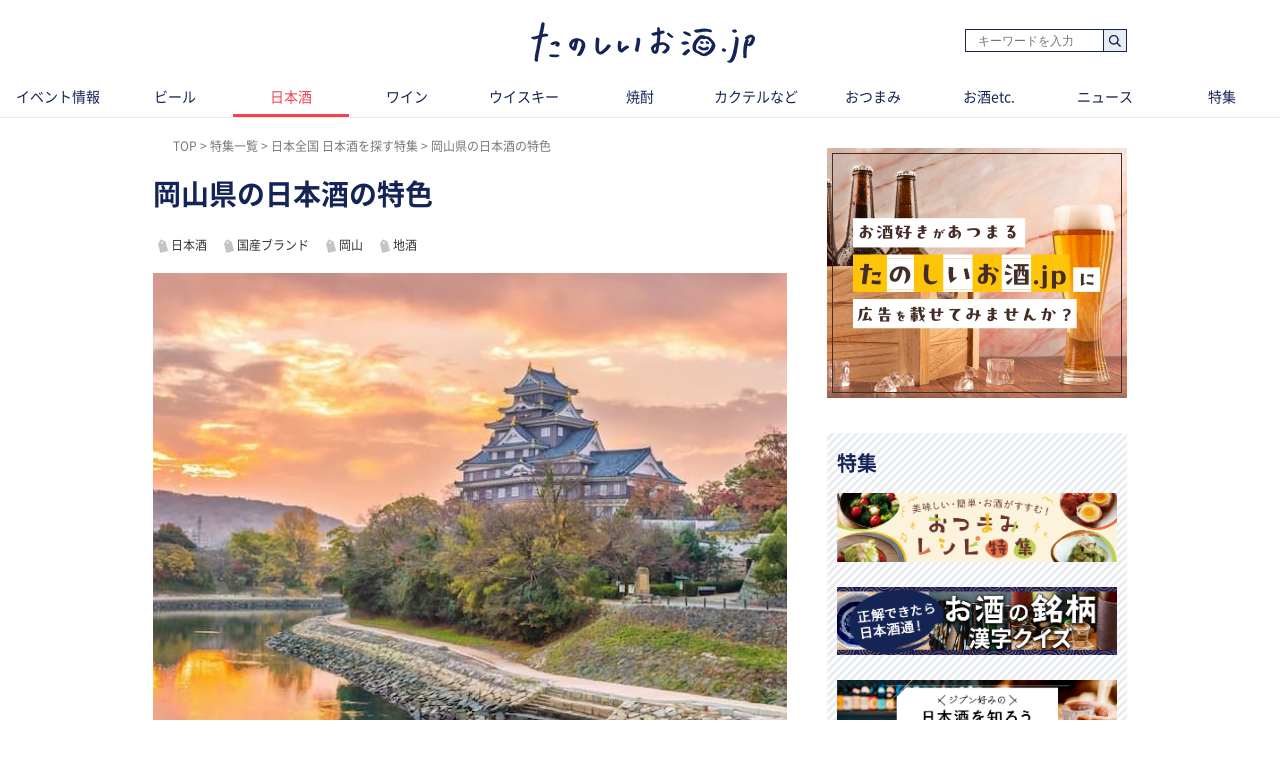

--- FILE ---
content_type: text/html; charset=UTF-8
request_url: https://tanoshiiosake.jp/9298
body_size: 8538
content:
<!DOCTYPE html><html lang="ja"><head><meta charset="utf-8" /><title>岡山県の日本酒の特色｜たのしいお酒.jp</title><meta name="viewport" content="width=1030"><meta name="description" content="岡山の日本酒は、「備中杜氏」伝統の軽やかな淡麗旨口型から晩生品種の酒造好適米「雄町」の特徴を活かした濃淳タイプまでバラエティ豊か。酒一筋（さけひとすじ）、大典白菊（たいてんしらぎく）、燦然（さんぜん）、竹林（ちくりん）、嘉美心 / 神心（かみこころ）など、岡山県の人気日本酒銘柄を紹介します。"><!-- Open Graph protocol --><meta property="og:title" content="岡山県の日本酒の特色｜たのしいお酒.jp"><meta property="og:description" content="岡山の日本酒は、「備中杜氏」伝統の軽やかな淡麗旨口型から晩生品種の酒造好適米「雄町」の特徴を活かした濃淳タイプまでバラエティ豊か。酒一筋（さけひとすじ）、大典白菊（たいてんしらぎく）、燦然（さんぜん）、竹林（ちくりん）、嘉美心 / 神心（かみこころ）など、岡山県の人気日本酒銘柄を紹介します。"><meta property="og:url" content="https://tanoshiiosake.jp/9298"><meta property="og:image" content="https://image.tanoshiiosake.jp/images/20704.jpg"><meta property="og:type" content="website"><meta property="og:site_name" content="たのしいお酒.jp-おいしいお酒をもっとたのしく。"><meta property="fb:app_id" content="183278602196175"><meta http-equiv="x-dns-prefetch-control" content="on"><meta name="thumbnail" content="https://image.tanoshiiosake.jp/images/20704.jpg" /><link rel='preconnect dns-prefetch' href="https://www.google-analytics.com"><link rel='preconnect dns-prefetch' href="https://www.googletagmanager.com"><link rel="preload" href="https://image.tanoshiiosake.jp/images/20704.jpg" as="image"><link rel="preload" href="/shared/fonts/vendor/font-awesome/fontawesome-webfont.woff2?v=4.3.0" as="font" type="font/woff2" crossorigin=""><link rel="preload" href="/shared/fonts/vendor/NotoSansCJKJP/NotoSansCJKjp-Regular.woff2" as="font" type="font/woff2" crossorigin=""><link rel="preload" href="/shared/fonts/vendor/NotoSansCJKJP/NotoSansCJKjp-Medium.woff2" as="font" type="font/woff2" crossorigin=""><link rel="preload" href="/shared/fonts/vendor/NotoSansCJKJP/NotoSansCJKjp-Bold.woff2" as="font" type="font/woff2" crossorigin=""><link href="/favicon.ico?1530783005" type="image/x-icon" rel="icon" /><link href="/favicon.ico?1530783005" type="image/x-icon" rel="shortcut icon" /><link rel="stylesheet" href="/shared/styles/pc/style.css?1768876108" /><script src="/shared/scripts/vendor/jquery/jquery.min.js?1530783014"></script><script src="/shared/scripts/pc/pagetop.js?1530783014" defer="defer"></script><script>
  var dataLayer = [], dataLayerParams = {};

  dataLayerParams['referer'] = '/';

  dataLayer.push(dataLayerParams);
</script><!-- Google Tag Manager --><noscript><iframe src="//www.googletagmanager.com/ns.html?id=GTM-TPLG4BQ" height="0" width="0" style="display:none;visibility:hidden"></iframe></noscript><script src="/shared/scripts/vendor/google-analysis/gtm.js?1623225932" async="async"></script><!-- End Google Tag Manager --></head><body><header ><div class="header-inner"><div class="blk-search-001"><form action="/search" id="SearchIndexForm" method="get" accept-charset="utf-8"><div class="input text"><label for="SearchWord"></label><input name="word" placeholder="キーワードを入力" type="text" id="SearchWord"/></div><button type="submit">検索</button></form></div><mark><a href="/" class="logo"><img src="/shared/imgs/pc/logo.png" alt="「お酒の楽しさ」がみつかる、シニアソムリエ監修サイト「たのしいお酒.jp」" width="224" height="41" decoding="async"></a></mark></div><tab class="tab"><ul class="tab_inner"><li class="tab_item "><a href="/events">イベント情報</a></li><li class="tab_item "><a href="/beer">ビール</a></li><li class="tab_item tab_item-active"><a href="/sake">日本酒</a></li><li class="tab_item "><a href="/wine">ワイン</a></li><li class="tab_item "><a href="/whisky">ウイスキー</a></li><li class="tab_item "><a href="/shochua">焼酎</a></li><li class="tab_item "><a href="/cooktail">カクテルなど</a></li><li class="tab_item "><a href="/tidbit">おつまみ</a></li><li class="tab_item "><a href="/others">お酒etc.</a></li><li class="tab_item "><a href="/news">ニュース</a></li><li class="tab_item "><a href="/series">特集</a></li></ul></tab></header><div class="ly-contents"><script src="/shared/scripts/pc/ofi.min.js?1570078239"></script><script>
  objectFitImages();
</script><div class="ly-contents-body"><div class="ly-main"><ul class="breadcrumbs" itemscope itemtype="http://schema.org/BreadcrumbList"><li class="breadcrumbs_item" itemprop="itemListElement" itemscope itemtype="http://schema.org/ListItem"><a href="&#x2F;" itemprop="item"><span itemprop="name">TOP</span></a><meta itemprop="position" content="1"></li><li class="breadcrumbs_item" itemprop="itemListElement" itemscope itemtype="http://schema.org/ListItem"><a href="series" itemprop="item"><span itemprop="name">特集一覧</span></a><meta itemprop="position" content="2"></li><li class="breadcrumbs_item" itemprop="itemListElement" itemscope itemtype="http://schema.org/ListItem"><a href="series&#x2F;26" itemprop="item"><span itemprop="name">日本全国 日本酒を探す特集</span></a><meta itemprop="position" content="3"></li><li class="breadcrumbs_item" itemprop="itemListElement" itemscope itemtype="http://schema.org/ListItem"><span itemprop="name">岡山県の日本酒の特色</span><meta itemprop="position" content="4"></li></ul><!--article class="ly-main"--><div class="articleContainer" data-bind="
      inview: onInview,
      with: article,
    "><article class="article" itemscope itemtype="http://schema.org/article"><meta itemprop="mainEntityOfPage" content=""><div itemprop="publisher" itemscope itemtype="http://schema.org/Organization"><div itemprop="logo" itemscope itemtype="http://schema.org/ImageObject"><meta itemprop="url" content="https://tanoshiiosake.jp/shared/imgs/pc/logo.png"><meta itemprop="width" content="50"><meta itemprop="height" content="50"></div><meta itemprop="name" content="たのしいお酒.jp"><meta itemprop="url" content="https://tanoshiiosake.jp/"></div><span itemprop="author" itemscope itemtype="http://schema.org/Person"><meta itemprop="name" content="たのしいお酒.jp編集部"></span><meta itemprop="datePublished" content="2022-03-03T10:23:28+09:00"><meta itemprop="dateModified" content="2022-06-15T17:16:00+09:00"><div class="part-summary-001-full mb20"><div class="part-summary-inner"><div class="info"><h1 itemprop="headline">岡山県の日本酒の特色</h1></div><div><section class="topic-related"><div class="blk-tag-001 blk-related-topics-001"><ul class="topic-area"><li class="topic-list"><a href="/topic/7">日本酒</a></li><li class="topic-list"><a href="/topic/13">国産ブランド</a></li><li class="topic-list"><a href="/topic/80">岡山</a></li><li class="topic-list"><a href="/topic/95">地酒</a></li></ul></div></section></div><div class="thumb-block"><span itemprop="image" itemscope itemtype="https://schema.org/ImageObject"><img class="cover" src="https://image.tanoshiiosake.jp/images/20704.jpg" alt="岡山県の日本酒の特色" width="634" height ="507" decoding="async"><meta itemprop="url" content="https://image.tanoshiiosake.jp/images/20704.jpg"></span></div><div class="info"><p itemprop="description">岡山の日本酒は、「備中杜氏」伝統の軽やかな淡麗旨口型から晩生品種の酒造好適米「雄町」の特徴を活かした濃淳タイプまでバラエティ豊か。酒一筋（さけひとすじ）、大典白菊（たいてんしらぎく）、燦然（さんぜん）、竹林（ちくりん）、嘉美心 / 神心（かみこころ）など、岡山県の人気日本酒銘柄を紹介します。</p></div><div class="info-line"><ul class="info-left"><li class="date">更新日：<time datetime="2022-06-15T17:16:00+09:00">2022.06.15</time></li></ul></div></div></div><aside class="blk-socialButtons"><ul><li class="facebook"><a href="http://www.facebook.com/sharer.php?u=https%3A%2F%2Ftanoshiiosake.jp%2F9298" target="_blank" rel="noopener noreferrer">シェア</a></li><li class="twitter"><a href="http://twitter.com/intent/tweet?original_referer=https%3A%2F%2Ftanoshiiosake.jp%2F9298&amp;text=岡山県の日本酒の特色&amp;url=https%3A%2F%2Ftanoshiiosake.jp%2F9298">ポスト</a></li><li class="hatena"><a href="http://b.hatena.ne.jp/entry/tanoshiiosake.jp%2F9298" title="このエントリーをはてなブックマークに追加">ブックマーク</a></li></ul></aside><div class="article_body article-9298"><div class="part-index-001"><h2>目次</h2><div class="articleIndex"><ul class="list-type04"><li><a class="scroll" href="#130189"><div><i></i><span>「酒一筋（さけひとすじ）」利守酒造の“本物の地酒”にこだわった酒造り【岡山の日本酒】</span></div></a></li><li><a class="scroll" href="#130190"><div><i></i><span>「大典白菊（たいてんしらぎく）」：白菊酒造 地元産米にこだわる備中の地酒【岡山の日本酒】</span></div></a></li><li><a class="scroll" href="#130191"><div><i></i><span>「燦然（さんぜん）」：菊池酒造 燦然とした輝きを放つ倉敷の地酒【岡山の日本酒】</span></div></a></li><li><a class="scroll" href="#130192"><div><i></i><span>「竹林（ちくりん）」：丸本酒造 “農産酒蔵”をめざす農醸一体の酒【岡山の日本酒】</span></div></a></li><li><a class="scroll" href="#130193"><div><i></i><span>「嘉美心 / 神心（かみこころ）」：嘉美心酒造 あえて「神」の名を冠した決意の酒【岡山の日本酒】</span></div></a></li></ul></div></div><h2 id="131621" class="ttl-01-lv2">岡山県の日本酒の特色</h2><p class="par mb32 part-text-002">岡山は、かつては吉備の国とよばれており、現存する日本最古の和歌集の「万葉集」にも「吉備の酒」が詠まれており、当時から愛飲されていたことがうかがえます。また、岡山には、吉井川、旭川、高梁川という3本の一級河川が流れ、その周囲の広大な平野は、水源・日照時間の長さという酒造好適米を栽培するのに十分な条件を満たしていました。<br />
そんな岡山の日本酒は、軽やかな飲み口と爽快な香り、そして豊かな旨味をもつ淡麗型を基本としつつ、全国各地の酒造技術が融合して、岡山の日本酒はバラエティ豊かなものになっています。</p></p><h2 id="130189" class="ttl-01-lv2">「酒一筋（さけひとすじ）」利守酒造の“本物の地酒”にこだわった酒造り【岡山の日本酒】</h2><div class="part-link-001"><a href="https://tanoshiiosake.jp/6579"><img src="https://image.tanoshiiosake.jp/images/13120.jpg" alt="「酒一筋（さけひとすじ）」利守酒造の“本物の地酒”にこだわった酒造り【岡山の日本酒】｜たのしいお酒.jp" decoding="async"><div class="part-link-001-text-area"><p class="text-area-head">関連記事</p><p class="text-area-title">「酒一筋（さけひとすじ）」利守酒造の“本物の地酒”にこだわった酒造り【岡山の日本酒】｜たのしいお酒.jp</title></div></a></div><h2 id="130190" class="ttl-01-lv2">「大典白菊（たいてんしらぎく）」：白菊酒造 地元産米にこだわる備中の地酒【岡山の日本酒】</h2><div class="part-link-001"><a href="https://tanoshiiosake.jp/6561"><img src="https://image.tanoshiiosake.jp/images/13041.jpg" alt="「大典白菊（たいてんしらぎく）」：白菊酒造 地元産米にこだわる備中の地酒【岡山の日本酒】｜たのしいお酒.jp" decoding="async"><div class="part-link-001-text-area"><p class="text-area-head">関連記事</p><p class="text-area-title">「大典白菊（たいてんしらぎく）」：白菊酒造 地元産米にこだわる備中の地酒【岡山の日本酒】｜たのしいお酒.jp</title></div></a></div><h2 id="130191" class="ttl-01-lv2">「燦然（さんぜん）」：菊池酒造 燦然とした輝きを放つ倉敷の地酒【岡山の日本酒】</h2><div class="part-link-001"><a href="https://tanoshiiosake.jp/6562"><img src="https://image.tanoshiiosake.jp/images/13045.jpg" alt="「燦然（さんぜん）」：菊池酒造 燦然とした輝きを放つ倉敷の地酒【岡山の日本酒】｜たのしいお酒.jp" decoding="async"><div class="part-link-001-text-area"><p class="text-area-head">関連記事</p><p class="text-area-title">「燦然（さんぜん）」：菊池酒造 燦然とした輝きを放つ倉敷の地酒【岡山の日本酒】｜たのしいお酒.jp</title></div></a></div><h2 id="130192" class="ttl-01-lv2">「竹林（ちくりん）」：丸本酒造 “農産酒蔵”をめざす農醸一体の酒【岡山の日本酒】</h2><div class="part-link-001"><a href="https://tanoshiiosake.jp/6580"><img src="https://image.tanoshiiosake.jp/images/13124.jpg" alt="「竹林（ちくりん）」：丸本酒造 “農産酒蔵”をめざす農醸一体の酒【岡山の日本酒】｜たのしいお酒.jp" decoding="async"><div class="part-link-001-text-area"><p class="text-area-head">関連記事</p><p class="text-area-title">「竹林（ちくりん）」：丸本酒造 “農産酒蔵”をめざす農醸一体の酒【岡山の日本酒】｜たのしいお酒.jp</title></div></a></div><h2 id="130193" class="ttl-01-lv2">「嘉美心 / 神心（かみこころ）」：嘉美心酒造 あえて「神」の名を冠した決意の酒【岡山の日本酒】</h2><div class="part-link-001"><a href="https://tanoshiiosake.jp/6563"><img src="https://image.tanoshiiosake.jp/images/13049.jpg" alt="「嘉美心 / 神心（かみこころ）」：嘉美心酒造 あえて「神」の名を冠した決意の酒【岡山の日本酒】｜たのしいお酒.jp" decoding="async"><div class="part-link-001-text-area"><p class="text-area-head">関連記事</p><p class="text-area-title">「嘉美心 / 神心（かみこころ）」：嘉美心酒造 あえて「神」の名を冠した決意の酒【岡山の日本酒】｜たのしいお酒.jp</title></div></a></div></div><span id="finish-reading"></span><a id="banner-under-article" class="app-induction" href="https://yappli.plus/tanoshiiosake_web/" target="_blank" rel="noopener noreferrer"><img class="mb20" src="/shared/imgs/banner/app_banner03.png"></a><aside class="blk-socialButtons"><ul><li class="facebook"><a href="http://www.facebook.com/sharer.php?u=https%3A%2F%2Ftanoshiiosake.jp%2F9298" target="_blank" rel="noopener noreferrer">シェア</a></li><li class="twitter"><a href="http://twitter.com/intent/tweet?original_referer=https%3A%2F%2Ftanoshiiosake.jp%2F9298&amp;text=岡山県の日本酒の特色&amp;url=https%3A%2F%2Ftanoshiiosake.jp%2F9298">ポスト</a></li><li class="hatena"><a href="http://b.hatena.ne.jp/entry/tanoshiiosake.jp%2F9298" title="このエントリーをはてなブックマークに追加">ブックマーク</a></li></ul></aside><div class="paginationSeries"><div class="blk-paginationSeries_btn prev"><a href="/9297" class="paginationSeries_btn paginationSeries_btn-prev">前の記事</a></div><div class="blk-paginationSeries_list"><a href="/series/26" class="btn btn-default btn-block btn-seriesList">この特集の記事一覧へ</a></div><div class="blk-paginationSeries_btn next"><a href="/9301" class="paginationSeries_btn paginationSeries_btn-next">次の記事</a></div></div><h2 class="ttl-02-lv1"><span class="text">おすすめ情報</span></h2><section class="list-choiced ly-column-contents"><ul class="contentList contentList-type03"><li class="contentList_item"><article><a href="https://tanoshiiosake.jp/11705" class="link-article content content-cover content-type01"><div class="coverImage"><img src="https://image.tanoshiiosake.jp/images/27090.jpg" class="coverImage_body" alt="クラフトビール業界をリードするヤッホーブルーイング 井手社長が予見する業界の展望は？" width="174" height="134" decoding="async" loading="lazy"><noscript><img src="https://image.tanoshiiosake.jp/images/27090.jpg" alt="クラフトビール業界をリードするヤッホーブルーイング 井手社長が予見する業界の展望は？" decoding="async"></noscript></div><div class="content_body"><h3 class="content_title">
                  クラフトビール業界をリードするヤッホーブルーイング 井手社長が予見する業界の展望は？
                </h3></div></a></article></li><li class="contentList_item"><article><a href="https://tanoshiiosake.jp/13758" class="link-article content content-cover content-type01"><div class="coverImage"><img src="https://image.tanoshiiosake.jp/images/29736.jpg" class="coverImage_body" alt="花見のお供はこれで決まり！お酒に合う、通の逸品・榮太樓おすすめ10選！" width="174" height="134" decoding="async" loading="lazy"><noscript><img src="https://image.tanoshiiosake.jp/images/29736.jpg" alt="花見のお供はこれで決まり！お酒に合う、通の逸品・榮太樓おすすめ10選！" decoding="async"></noscript></div><div class="content_body"><h3 class="content_title">
                  花見のお供はこれで決まり！お酒に合う、通の逸品・榮太樓おすすめ10選！
                </h3></div></a></article></li></ul></section><section><h3 class="ttl-02-lv1 mtb20 mt50">関連情報</h3><section class="list-pickup ly-column-contents"><div class="ly-list-top-type01"><ul><li><div class="blk-topic-001-withTags"><a href="/6579" class="link-article"><div class="img-wrapper"><div class=""></div><img src="https://image.tanoshiiosake.jp/images/13120.jpg" class="img" alt="" width="105" height="105" decoding="async" loading="lazy"></div></a><div class="data"><a href="/6579" class="link-article"><h3 class="ttl">「酒一筋（さけひとすじ）」利守酒造の“本物の地酒”にこだわった酒造り【岡山の日本酒】</h3><p class="lead">「酒一筋」を造る利守（としもり）酒造は、岡山県赤磐市（あかいわし）で幕末から酒造りを続ける蔵元。「本物の地酒」にこだわり、“幻の米”と呼ばれた「雄...</p></a><div class="blk-tag-001 blk-related-topics-002"><ul><li><a href="/topic/7">日本酒</a></li><li><a href="/topic/13">国産ブランド</a></li><li><a href="/topic/80">岡山</a></li><li><a href="/topic/95">地酒</a></li></ul></div><p class="remarks"><span>2024/05/31</span></p></div></div></li><li><div class="blk-topic-001-withTags"><a href="/6580" class="link-article"><div class="img-wrapper"><div class=""></div><img src="https://image.tanoshiiosake.jp/images/13124.jpg" class="img" alt="" width="105" height="105" decoding="async" loading="lazy"></div></a><div class="data"><a href="/6580" class="link-article"><h3 class="ttl">岡山の日本酒【竹林（ちくりん）：丸本酒造】“農産酒蔵”をめざす農醸一体の酒</h3><p class="lead">「竹林」を醸す蔵元、丸本酒造は、岡山県浅口市で150年以上の歴史を持つ蔵元です。丸本酒造では、酒造りの原料である米の質を追求し、“農産酒蔵”として...</p></a><div class="blk-tag-001 blk-related-topics-002"><ul><li><a href="/topic/7">日本酒</a></li><li><a href="/topic/13">国産ブランド</a></li><li><a href="/topic/80">岡山</a></li><li><a href="/topic/95">地酒</a></li></ul></div><p class="remarks"><span>2024/05/31</span></p></div></div></li></ul></div></section></section><section class="ly-relatedTips"><a href="/topic/3"><img src="/shared/imgs/pc/related_tips_sake.png" alt="日本酒の基礎知識" width="310" height="72" class="relatedTips_img" decoding="async" loading="lazy"></a></section></article></div><!-- /div.articleContainer--><div data-src="/15057" data-bind="inview: onInview" class="articleContainer"><!-- ko embed: articles()[0] --><!-- /ko --></div><div data-src="/6934" data-bind="inview: onInview" class="articleContainer"><!-- ko embed: articles()[1] --><!-- /ko --></div><div data-src="/6660" data-bind="inview: onInview" class="articleContainer"><!-- ko embed: articles()[2] --><!-- /ko --></div><div data-src="/7028" data-bind="inview: onInview" class="articleContainer"><!-- ko embed: articles()[3] --><!-- /ko --></div><div data-src="/9469" data-bind="inview: onInview" class="articleContainer"><!-- ko embed: articles()[4] --><!-- /ko --></div><div data-src="/7157" data-bind="inview: onInview" class="articleContainer"><!-- ko embed: articles()[5] --><!-- /ko --></div><div data-src="/5922" data-bind="inview: onInview" class="articleContainer"><!-- ko embed: articles()[6] --><!-- /ko --></div><div data-src="/8932" data-bind="inview: onInview" class="articleContainer"><!-- ko embed: articles()[7] --><!-- /ko --></div><div data-src="/9061" data-bind="inview: onInview" class="articleContainer"><!-- ko embed: articles()[8] --><!-- /ko --></div><div data-src="/9242" data-bind="inview: onInview" class="articleContainer"><!-- ko embed: articles()[9] --><!-- /ko --></div><div data-src="/5531" data-bind="inview: onInview" class="articleContainer"><!-- ko embed: articles()[10] --><!-- /ko --></div></div><!-- /.ly-main --><div class="ly-sub"><a href="/inquiry_advertisement" id="gtm-inquiry-advertisement-pc"><img class="mt20 mb20" src="/shared/imgs/pc/inquiry_advertisement.png?01" alt="広告掲載について" ></a><section class="ly-seriesList"><div class="section_inner"><h2 class="title title-default">特集</h2><ul class="seriesList"><li class="seriesList_item"><a href="/series/30" class="seriesList_banner"><img src="https://image.tanoshiiosake.jp/images/27298.png" alt="おつまみレシピ特集" width="280" hight="69" decoding="async" /></a></li><li class="seriesList_item"><a href="/series/29" class="seriesList_banner"><img src="https://image.tanoshiiosake.jp/images/27077.png" alt="お酒の銘柄 漢字クイズ" width="280" hight="69" decoding="async" /></a></li><li class="seriesList_item"><a href="/series/26" class="seriesList_banner"><img src="https://image.tanoshiiosake.jp/images/21288.png" alt="日本全国 日本酒を探す特集" width="280" hight="69" decoding="async" /></a></li></ul><p class="text text-readmore"><a href="/series">もっと見る</a></p></div></section><section class="list-recommend"><h2 class="ttl-02-lv1 mb20"><span class="line">ビア検（日本ビール検定）情報</span></h2><a href="https://tanoshiiosake.jp/series/22" class="banner_item" target="_blank" rel="noopener noreferer"><img src="/shared/imgs/pc/banner_beerken.png?1713842642" alt="ビア検" decoding="async"></a><h2 class="ttl-02-lv1 mb20"><span class="line">イベント情報</span></h2><ul class="mb40 pb10"><li class="mt16"><a href="/series/10" class="banner_item"><img src="/shared/imgs/pc/banner_event_info.png?2026" alt="イベント情報" width="300" height="56" decoding="async"></a></li></ul><h2 class="ttl-02-lv1 mb20"><span class="line">おすすめ情報</span></h2><ul class="mb40 pb10"><li class="mt16"><a href="/topic/134" class="banner_item" id="2310_jtrip_osusume_PC"><img src="/shared/imgs/pc/banner_jcraft.jpg" alt="J-CRAFT TRIP" width="300" height="56" decoding="async"></a></li></ul></section><section class="list-ranking-daily"><h2 class="ttl-02-lv1 mb20"><span lang="en">Ranking</span> ランキング</h2><div class="ly-list-type01-ranking"><ul><li><a href="/7358" class="blk-topic-rank-001"><div class="ribbon"><span class="num">1</span></div><img src="https://image.tanoshiiosake.jp/images/15222.jpg" class="img" alt="日本酒の四合瓶（4合瓶）の容量は？その歴史と日本の酒文化の魅力を探る！" width="105" height="105" decoding="async" loading="lazy"><div class="data"><h3 class="ttl">日本酒の四合瓶（4合瓶）の容量は？その歴史と日本の酒文...</h3><p class="remarks"><span>2023/08/09<span></p><p class="lead">日本酒の四合瓶（よんごうびん...</p></div></a></li><li><a href="/11330" class="blk-topic-rank-001"><div class="ribbon"><span class="num">2</span></div><img src="https://image.tanoshiiosake.jp/images/26459.jpg" class="img" alt="卵酒（たまご酒／玉子酒）は風邪に効く？ 子供が飲んでも大丈夫？ おいしい卵酒の作り方も紹介" width="105" height="105" decoding="async" loading="lazy"><div class="data"><h3 class="ttl">卵酒（たまご酒／玉子酒）は風邪に効く？ 子供が飲んでも...</h3><p class="remarks"><span>2023/09/15<span></p><p class="lead">「卵酒（たまご酒／玉子酒）」...</p></div></a></li><li><a href="/11032" class="blk-topic-rank-001"><div class="ribbon"><span class="num">3</span></div><img src="https://image.tanoshiiosake.jp/images/25903.jpg" class="img" alt="「もっきり」で出された日本酒はどう飲むの？ 居酒屋などでのスマートな飲み方をチェック" width="105" height="105" decoding="async" loading="lazy"><div class="data"><h3 class="ttl">「もっきり」で出された日本酒はどう飲むの？ 居酒屋など...</h3><p class="remarks"><span>2023/07/11<span></p><p class="lead">「もっきり」とは、升のなかや...</p></div></a></li><li><a href="/6934" class="blk-topic-rank-001"><div class="ribbon"><span class="num">4</span></div><img src="https://image.tanoshiiosake.jp/images/22437.jpg" class="img" alt="徳島の日本酒【芳水（ほうすい）：芳水酒造】清流吉野川にあやかった芳香美味なる清酒" width="105" height="105" decoding="async" loading="lazy"><div class="data"><h3 class="ttl">徳島の日本酒【芳水（ほうすい）：芳水酒造】清流吉野川に...</h3><p class="remarks"><span>2026/01/19<span></p><p class="lead">「芳水」は、徳島県の北西部、...</p></div></a></li><li><a href="/3635" class="blk-topic-rank-001"><div class="ribbon"><span class="num">5</span></div><img src="https://image.tanoshiiosake.jp/images/5007.jpg" class="img" alt="【幻の日本酒9選】「幻の酒」と呼ばれる日本酒の最新事情" width="105" height="105" decoding="async" loading="lazy"><div class="data"><h3 class="ttl">【幻の日本酒9選】「幻の酒」と呼ばれる日本酒の最新事情</h3><p class="remarks"><span>2023/02/20<span></p><p class="lead">「幻の酒」と聞くと、日本酒に...</p></div></a></li></ul></div></section><section class="list-recommend"><h2 class="ttl-02-lv1 mb20"><span class="line">おすすめの記事</span></h2><div class="ly-list-type01-recommend"><ul><li><a href="/15057"class="blk-topic-002-recommend"><div class="img-wrapper"><div class="contain triangle triangle-new triangle-sm"><img src="https://image.tanoshiiosake.jp/images/31075.jpg" class="img" alt="新年の慌ただしさに、「リンドール」でゆっくりご褒美時間を" width="70" height="70" decoding="async" loading="lazy"></div></div><div class="data"><h3 class="ttl">新年の慌ただしさに、「リンドール」でゆっくりご褒美時間を</h3><p class="remarks"><span>2026/01/22<span></p><p class="lead">「リンドール」は薄い殻（シェ...</p></div></a></li><li><a href="/15055"class="blk-topic-002-recommend"><div class="img-wrapper"><div class="contain triangle triangle-new triangle-sm"><img src="https://image.tanoshiiosake.jp/images/31071.jpg" class="img" alt="あの「かむかむ梅ソーダ」がお酒になった？！「かむかむ梅サワー」新発売！" width="70" height="70" decoding="async" loading="lazy"></div></div><div class="data"><h3 class="ttl">あの「かむかむ梅ソーダ」がお酒になった？！「かむかむ梅...</h3><p class="remarks"><span>2026/01/21<span></p><p class="lead">三菱食品株式会社(東京都文京...</p></div></a></li><li><a href="/14928"class="blk-topic-002-recommend"><div class="img-wrapper"><div class="cover"><img src="https://image.tanoshiiosake.jp/images/30943.jpg" class="img" alt="「え…これが焼酎？」編集部のソムリエたちが驚いた新ジャンル焼酎「ここよい」とは？ " width="70" height="70" decoding="async" loading="lazy"></div></div><div class="data"><h3 class="ttl">「え…これが焼酎？」編集部のソムリエたちが驚いた新ジャ...</h3><p class="remarks"><span class="ad-credit">PR</p><span>2025/12/22<span></p><p class="lead">グラスに注ぐと、白ワインやI...</p></div></a></li><li><a href="/14911"class="blk-topic-002-recommend"><div class="img-wrapper"><div class="contain"><img src="https://image.tanoshiiosake.jp/images/30938.jpg" class="img" alt="【みかんのお酒】まるで本物の果実を食べているようなリッチ感が味わえる「フルリア」シリーズをご紹介" width="70" height="70" decoding="async" loading="lazy"></div></div><div class="data"><h3 class="ttl">【みかんのお酒】まるで本物の果実を食べているようなリッ...</h3><p class="remarks"><span class="ad-credit">PR</p><span>2025/12/19<span></p><p class="lead">まるで本物の果実を食べている...</p></div></a></li><li><a href="/14904"class="blk-topic-002-recommend"><div class="img-wrapper"><div class="contain"><img src="https://image.tanoshiiosake.jp/images/30902.jpg" class="img" alt="にごり酒「五郎八 720ml」がお得に買えるキャンペーン実施中！レシチャレ応募で200円相当ポイント" width="70" height="70" decoding="async" loading="lazy"></div></div><div class="data"><h3 class="ttl">にごり酒「五郎八 720ml」がお得に買えるキャンペー...</h3><p class="remarks"><span>2026/01/09<span></p><p class="lead">読者の皆様にお得なお知らせで...</p></div></a></li></ul></div></section><section class="topic-popular"><h2 class="ttl-02-lv1 mb20"><span class="line">人気のトピック</span></h2><div class="blk-tag-001"><ul><li><a href="/topic/10">カクテル</a></li><li><a href="/topic/4">ウイスキーの基礎知識</a></li><li><a href="/topic/3">日本酒の基礎知識</a></li><li><a href="/topic/2">ワインの基礎知識</a></li><li><a href="/topic/1">ビールの基礎知識</a></li></ul></div></section></div></div></div><footer class="footer"><div class="footer_inner"><div class="logo-wrap"><a href="/" class="logo"><img src="/shared/imgs/pc/logo.png" alt="たのしいお酒.jp" widht="224" height="41" decoding="async" loading="lazy"></a></div><div class="link-list link-categories"><ul><li><a href="/events">イベント情報</a></li><li><a href="/beer">ビール</a></li><li><a href="/sake">日本酒</a></li><li><a href="/wine">ワイン</a></li><li><a href="/whisky">ウイスキー</a></li><li><a href="/shochua">焼酎</a></li><li><a href="/cooktail">カクテルなど</a></li><li><a href="/tidbit">おつまみ</a></li><li><a href="/others">お酒etc.</a></li><li><a href="/news">ニュース</a></li><li><a href="/series">特集</a></li></ul></div><div class="banner"><a href="https://locopan.jp/shop/a/atanosiiosake/" class="banner_item" target="_blank" rel="noopener noreferer"><img src="/shared/imgs/pc/banner_locopan.jpg?1650331133" alt="口コパン" width="592" height="110" loading="lazy" decoding="async" /></a></div></div><div class="footer_utility_lists"><ul class="footer_utility"><li class="utility_item"><a href="/inquiry_advertisement">広告掲載について</a></li><li class="utility_item"><a href="/inquiry">お問い合わせ</a></li></ul><ul class="footer_utility"><li class="utility_item"><a href="/site/rules">ご利用規約・ご利用環境</a></li><li class="utility_item"><a href="/site/external-transmission">利用者情報の外部送信について</a></li><li class="utility_item"><a href="http://www.mitsubishi-shokuhin.com/privacy/index.html" target="_blank" rel="noopener noreferer">プライバシーポリシー</a></li><li class="utility_item"><a href="/company">運営会社情報</a></li><li class="utility_item"><a href="/supervisors">監修者一覧</a></li></ul></div><div class="footer_notice"><img src="/shared/imgs/pc/footer_notice.png?1650331133" class="globalFooter_banner" alt="ストップ！20歳未満飲酒・飲酒運転。飲酒は20歳になってから。お酒は楽しく適量で、妊娠中・授乳期の飲酒はやめましょう。のんだあとはリサイクル。" width="840" height="31" decoding="async" loading="lazy" /></div><small class="footer_copyright"><span>&copy;</span>2017-2026 tanoshiiosake.jp
    </small></footer><script src="/shared/scripts/vendor/jquery-inview/jquery.inview.min.js?1668408496"></script><script src="/shared/scripts/vendor/knockout/knockout.js?1530783014"></script><script src="/shared/scripts/pc/article_view.js?1688971053"></script><script src="//b.st-hatena.com/js/bookmark_button.js"></script></body></html>